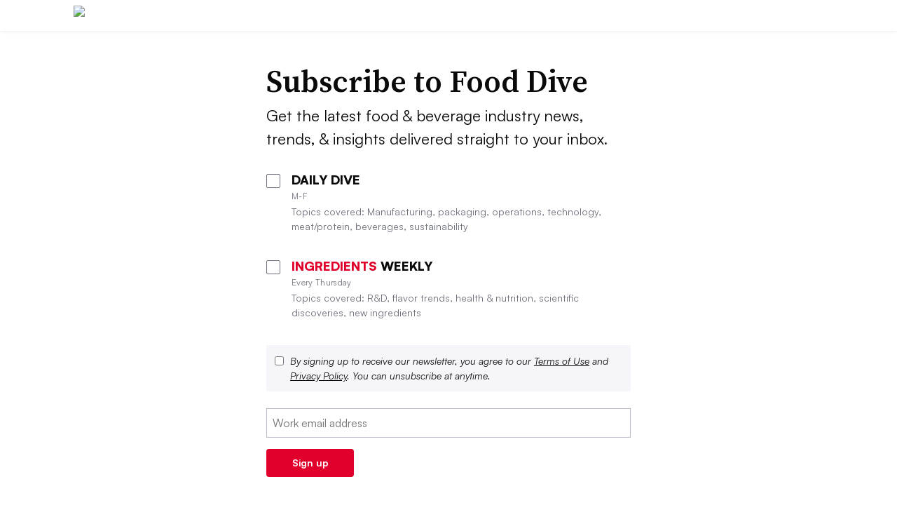

--- FILE ---
content_type: application/javascript
request_url: https://c.lytics.io/api/experience/candidate/44fda7674f94228540d8fba6786f9770/config.js
body_size: 5336
content:
var _pfacfg=_pfacfg||{};_pfacfg.candidates=_pfacfg.candidates||{};_pfacfg.variations=_pfacfg.variations||{};_pfacfg.variations["136c86b2c91fe58e673eb7a02c995949"]={"segment":"googlepreferredsourcecampaign","widget":window.pathfora.Message({"id":"136c86b2c91fe58e673eb7a02c995949","headline":"Don\u0026#39;t Miss Breaking Cybersecurity News in Google","msg":"Make Cybersecurity Dive a preferred source to see search results that match your business needs.","image":"https://d12v9rtnomnebu.cloudfront.net/logo/publications/cybersecurity_black.svg","layout":"slideout","position":"bottom-left","variant":"2","okShow":true,"okMessage":"Add us on Google","cancelMessage":"No Thanks","confirmAction":{"name":"Confirm Action","callback":function(){window.location.href="https://bit.ly/4oHbh7z";}},"cancelShow":false,"className":"lytics-slideout","theme":"none","displayConditions":{"urlContains":[{"exclude":true,"match":"substring","value":"dive.com/events"},{"exclude":true,"match":"substring","value":"events.industrydive.com"},{"exclude":true,"match":"substring","value":"signup"},{"exclude":true,"match":"substring","value":"outlook"},{"exclude":true,"match":"substring","value":"webinar"},{"exclude":true,"match":"substring","value":"sponsor"},{"exclude":true,"match":"substring","value":"trendline"},{"exclude":false,"match":"exact","value":"https://www.cybersecuritydive.com/"},{"exclude":false,"match":"substring","value":"cybersecuritydive.com/news"},{"exclude":false,"match":"substring","value":"cybersecuritydive.com/topic"},{"exclude":false,"match":"substring","value":"cybersecuritydive.com/deep-dive"}]}})};_pfacfg.variations["b44e49e88541d42f1669b916a683c80b"]={"segment":"googlepreferredsourcecampaign","widget":window.pathfora.Message({"id":"b44e49e88541d42f1669b916a683c80b","headline":"Get More Cybersecurity News in Google","msg":"Don\u0026#39;t miss breaking news on breaches and cyber attacks in your Google feed.","image":"https://d12v9rtnomnebu.cloudfront.net/logo/publications/cybersecurity_black.svg","layout":"slideout","position":"bottom-left","variant":"2","okShow":true,"okMessage":"Add us on Google ","cancelMessage":"No Thanks","confirmAction":{"name":"Confirm Action","callback":function(){window.location.href="https://bit.ly/4oHbh7z";}},"cancelShow":false,"className":"lytics-slideout","theme":"none","displayConditions":{"urlContains":[{"exclude":true,"match":"substring","value":"dive.com/events"},{"exclude":true,"match":"substring","value":"events.industrydive.com"},{"exclude":true,"match":"substring","value":"signup"},{"exclude":true,"match":"substring","value":"outlook"},{"exclude":true,"match":"substring","value":"webinar"},{"exclude":true,"match":"substring","value":"sponsor"},{"exclude":true,"match":"substring","value":"trendline"},{"exclude":false,"match":"exact","value":"https://www.cybersecuritydive.com/"},{"exclude":false,"match":"substring","value":"cybersecuritydive.com/news"},{"exclude":false,"match":"substring","value":"cybersecuritydive.com/topic"},{"exclude":false,"match":"substring","value":"cybersecuritydive.com/deep-dive"}]}})};_pfacfg.variations["88da14cf9eb6b7f989cba87da02c0935"]={"segment":"lpt_healthcare_dive_slideout","widget":window.pathfora.Message({"id":"88da14cf9eb6b7f989cba87da02c0935","headline":"The evolving impact of AI in healthcare","msg":"From workforce shortages and burnout to administrative tasks, explore how AI could move the needle on some of healthcare\u0026#39;s biggest challenges in this Trendline.","image":"https://s3.divecdn.com/paychek/healthcare_black.svg","layout":"slideout","position":"bottom-left","variant":"2","okShow":true,"okMessage":"Access now","cancelMessage":"No Thanks","confirmAction":{"name":"Confirm Action","callback":function(){window.location.href="https://www.healthcaredive.com/trendline/artificial-intelligence/102/?utm_source=HD\u0026utm_medium=LyticsSlideout\u0026utm_campaign=Salesforce";}},"cancelShow":false,"className":"lytics-slideout","theme":"none","displayConditions":{"hideAfterAction":{"cancel":{"hideCount":1},"closed":{"hideCount":1},"confirm":{"hideCount":1}},"impressions":{"total":1},"urlContains":[{"exclude":false,"match":"substring","value":"healthcaredive.com/news"},{"exclude":false,"match":"substring","value":"healthcaredive.com/deep-dive"},{"exclude":false,"match":"substring","value":"healthcaredive.com/opinion"},{"exclude":false,"match":"substring","value":"healthcaredive.com/topic"},{"exclude":true,"match":"substring","value":"signup"},{"exclude":true,"match":"substring","value":"sponsor"},{"exclude":true,"match":"substring","value":"trendline"}]}})};_pfacfg.variations["9384b28f88c74a1f5621842a8bb44045"]={"segment":"lpt_k12_dive_lytics_slideout","widget":window.pathfora.Message({"id":"9384b28f88c74a1f5621842a8bb44045","headline":" Preparing Gen Alpha Students for Future Careers","msg":"39% of skills are expected to shift or become outdated by 2030. Learn how to ensure students are workforce-ready in this infographic.","image":"https://s3.divecdn.com/paychek/k12_black.svg ","layout":"slideout","position":"bottom-left","variant":"2","okShow":true,"okMessage":"Download now","cancelMessage":"No Thanks","confirmAction":{"name":"Confirm Action","callback":function(){window.location.href="https://k12dive.tradepub.com/c/pubRD.mpl?secure=1\u0026sr=pp\u0026_t=pp%3A\u0026qf=w_defa9593\u0026ch=K12LyticsSlideout\u0026utm_source=K12\u0026utm_medium=LyticsSlideout\u0026utm_campaign=ProjectLeadTheWay";}},"cancelShow":false,"className":"lytics-slideout","theme":"none","displayConditions":{"hideAfterAction":{"cancel":{"hideCount":1},"closed":{"hideCount":1},"confirm":{"hideCount":1}},"impressions":{"total":1},"showDelay":3,"urlContains":[{"exclude":false,"match":"substring","value":"k12dive.com/news"},{"exclude":false,"match":"substring","value":"k12dive.com/deep-dive"},{"exclude":false,"match":"substring","value":"k12dive.com/topic"},{"exclude":false,"match":"substring","value":"k12dive.com/opinion"},{"exclude":true,"match":"substring","value":"trendline"},{"exclude":true,"match":"substring","value":"sponsor"},{"exclude":true,"match":"substring","value":"signup"}]}})};_pfacfg.variations["480aa1552b06688676aa5df66fb0bc8c"]={"segment":"lpt_hr_dive_lytics_slideout_","widget":window.pathfora.Message({"id":"480aa1552b06688676aa5df66fb0bc8c","headline":"How to improve employee financial wellness","msg":"Double the number of workers are turning to their employers for help with pressing financial needs. Learn how HR teams can help drive true financial wellness in this Trendline.","image":"https://s3.divecdn.com/paychek/hr_black.svg","layout":"slideout","position":"bottom-left","variant":"2","okShow":true,"okMessage":"Access now","cancelMessage":"No Thanks","confirmAction":{"name":"Confirm Action","callback":function(){window.location.href="https://www.hrdive.com/trendline/financial-wellness/403/?utm_source=HR\u0026utm_medium=LyticsSlideout\u0026utm_campaign=HealthEquityInc";}},"cancelShow":false,"className":"lytics-slideout","theme":"none","displayConditions":{"hideAfterAction":{"cancel":{"hideCount":1},"closed":{"hideCount":1},"confirm":{"hideCount":1}},"impressions":{"total":1},"showDelay":3,"urlContains":[{"exclude":false,"match":"substring","value":"hrdive.com/news"},{"exclude":false,"match":"substring","value":"hrdive.com/deep-dive"},{"exclude":false,"match":"substring","value":"hrdive.com/opinion"},{"exclude":false,"match":"substring","value":"hrdive.com/topic"},{"exclude":true,"match":"substring","value":"trendline"},{"exclude":true,"match":"substring","value":"signup"},{"exclude":true,"match":"substring","value":"sponsor"}]}})};_pfacfg.variations["993cfbeedd225248007eb032b8107f25"]={"segment":"lpt_cio_dive_lytics_slideout","widget":window.pathfora.Message({"id":"993cfbeedd225248007eb032b8107f25","headline":"How top CIOs navigate AI implementation","msg":"Enterprise AI adoption has reached a critical inflection point. Explore how leading companies like Chase and Bank of America are achieving ROI in this Trendline.","image":"https://s3.divecdn.com/paychek/cio_black.svg ","layout":"slideout","position":"bottom-left","variant":"2","okShow":true,"okMessage":"Access now","cancelMessage":"No Thanks","confirmAction":{"name":"Confirm Action","callback":function(){window.location.href="https://www.ciodive.com/trendline/generative-ai/404/?utm_source=CIO\u0026utm_medium=LyticsSlideout\u0026utm_campaign=Glean";}},"cancelShow":false,"className":"lytics-slideout","theme":"none","displayConditions":{"hideAfterAction":{"cancel":{"hideCount":1},"closed":{"hideCount":1},"confirm":{"hideCount":1}},"showDelay":1,"urlContains":[{"exclude":false,"match":"substring","value":"ciodive.com/news"},{"exclude":false,"match":"substring","value":"ciodive.com/topic"},{"exclude":false,"match":"substring","value":"ciodive.com/deep-dive"},{"exclude":false,"match":"substring","value":"ciodive.com/opinion"},{"exclude":true,"match":"substring","value":"trendline"},{"exclude":true,"match":"substring","value":"signup"},{"exclude":true,"match":"substring","value":"topic"}]}})};_pfacfg.variations["9068ff1921dd49e26089a4c36b897e89"]={"segment":"cfo_live_event_lytics_slide_out_targeting_q1_2026","widget":window.pathfora.Message({"id":"9068ff1921dd49e26089a4c36b897e89","headline":"Live Virtual Event: Modernizing the ERP Transition","msg":"Join us for a free, virtual event co-hosted by CFO Dive and CFO.com journalists as they look into enterprise resource systems to keep pace with the demands of modern business and manage massive volumes of data, all while ensuring core day-to-day processes run smoothly and securely.","image":"https://d12v9rtnomnebu.cloudfront.net/logo/publications/cfo_black.svg","layout":"slideout","position":"bottom-left","variant":"2","okShow":true,"okMessage":"Register for free","cancelMessage":"No Thanks","confirmAction":{"name":"Confirm Action","callback":function(){window.location.href="https://events.industrydive.com/events/modernizing-the-erp-transition?utm_source=CFO\u0026utm_medium=Lytics-Slideout\u0026utm_campaign=Q12026CFOLive";}},"cancelShow":false,"className":"lytics-slideout","theme":"none","colors":{"actionBackground":"#fff","actionText":"#444","background":"#f1f1f1","cancelBackground":"#f1f1f1","cancelText":"#bbb","close":"#bbb","headline":"#888","text":"#444"},"displayConditions":{"hideAfterAction":{"cancel":{"hideCount":1},"closed":{"hideCount":1},"confirm":{"hideCount":1}},"impressions":{"total":2},"showDelay":4,"urlContains":[{"exclude":true,"match":"substring","value":"dive.com/events"},{"exclude":true,"match":"substring","value":"events.industrydive.com"},{"exclude":true,"match":"substring","value":"signup"},{"exclude":true,"match":"substring","value":"outlook"},{"exclude":true,"match":"substring","value":"webinar"},{"exclude":true,"match":"substring","value":"sponsor"},{"exclude":true,"match":"substring","value":"trendline"},{"exclude":false,"match":"substring","value":"cfodive.com/news"},{"exclude":false,"match":"substring","value":"cfodive.com/topic"},{"exclude":false,"match":"substring","value":"cfodive.com/deep-dive"}]}})};_pfacfg.variations["d43cdf33dfffa8630a78157de474b2f4"]={"segment":"cfo_live_event_lytics_slide_out_targeting_q1_2026","widget":window.pathfora.Message({"id":"d43cdf33dfffa8630a78157de474b2f4","headline":"Modernizing the ERP Transition","msg":"This free virtual event will break down the latest best practices to ensure CFOs have a smooth transition when moving to a modern ERP system.","image":"https://d12v9rtnomnebu.cloudfront.net/logo/publications/cfo_black.svg","layout":"slideout","position":"bottom-left","variant":"2","okShow":true,"okMessage":"Save your seat","cancelMessage":"No Thanks","confirmAction":{"name":"Confirm Action","callback":function(){window.location.href="https://events.industrydive.com/events/modernizing-the-erp-transition?utm_source=CFO\u0026utm_medium=Lytics-Slideout\u0026utm_campaign=Q12026CFOLive";}},"cancelShow":false,"className":"lytics-slideout","theme":"none","colors":{"actionBackground":"#fff","actionText":"#444","background":"#f1f1f1","cancelBackground":"#f1f1f1","cancelText":"#bbb","close":"#bbb","headline":"#888","text":"#444"},"displayConditions":{"hideAfterAction":{"cancel":{"hideCount":1},"closed":{"hideCount":1},"confirm":{"hideCount":1}},"impressions":{"total":2},"showDelay":4,"urlContains":[{"exclude":true,"match":"substring","value":"dive.com/events"},{"exclude":true,"match":"substring","value":"events.industrydive.com"},{"exclude":true,"match":"substring","value":"signup"},{"exclude":true,"match":"substring","value":"outlook"},{"exclude":true,"match":"substring","value":"webinar"},{"exclude":true,"match":"substring","value":"sponsor"},{"exclude":true,"match":"substring","value":"trendline"},{"exclude":false,"match":"substring","value":"cfodive.com/news"},{"exclude":false,"match":"substring","value":"cfodive.com/topic"},{"exclude":false,"match":"substring","value":"cfodive.com/deep-dive"}]}})};_pfacfg.variations["63a0cdb0789e61b48e2b0b8426978809"]={"segment":"q12026marketingdivelive_event_lytics_slideout_on_marketing_dive","widget":window.pathfora.Message({"id":"63a0cdb0789e61b48e2b0b8426978809","headline":"CMO Summit: Steering marketing in 2026 and beyond","msg":"Join Marketing Dive\u0026#39;s journalists to discover how CMOs are navigating evolving challenges like AI, high-growth ad channels, and shifting consumer needs. ","image":"https://d12v9rtnomnebu.cloudfront.net/logo/publications/marketing_black.svg","layout":"slideout","position":"bottom-left","variant":"2","okShow":true,"okMessage":"Save your seat","cancelMessage":"No Thanks","confirmAction":{"name":"Confirm Action","callback":function(){window.location.href="https://events.industrydive.com/events/cmo-summit-steering-marketing-in-2026?utm_source=MD\u0026utm_medium=Lytics-Slideout\u0026utm_campaign=Q12026MarketingDiveLive";}},"cancelShow":false,"className":"lytics-slideout","theme":"none","colors":{"actionBackground":"#fff","actionText":"#444","background":"#f1f1f1","cancelBackground":"#f1f1f1","cancelText":"#bbb","close":"#bbb","headline":"#888","text":"#444"},"displayConditions":{"hideAfterAction":{"cancel":{"hideCount":1},"closed":{"hideCount":1},"confirm":{"hideCount":1}},"impressions":{"total":2},"showDelay":4,"urlContains":[{"exclude":false,"match":"substring","value":"marketingdive.com/news"},{"exclude":false,"match":"substring","value":"marketingdive.com/topic"},{"exclude":false,"match":"substring","value":"marketingdive.com/deep-dive"},{"exclude":true,"match":"substring","value":"trendline"},{"exclude":true,"match":"substring","value":"sponsor"},{"exclude":true,"match":"substring","value":"webinar"},{"exclude":true,"match":"substring","value":"outlook"},{"exclude":true,"match":"substring","value":"signup"},{"exclude":true,"match":"substring","value":"resources.industrydive.com"},{"exclude":true,"match":"substring","value":"events.industrydive.com"},{"exclude":true,"match":"substring","value":"dive.com/events"}]}})};_pfacfg.variations["9f8df8424e3d8437c03096fda0107710"]={"segment":"q12026marketingdivelive_event_lytics_slideout_on_marketing_dive","widget":window.pathfora.Message({"id":"9f8df8424e3d8437c03096fda0107710","headline":"Live Virtual Event: CMO Summit - Steering marketing in 2026 and beyond","msg":"Join us during this half-day event, to hear how successful marketing leaders are bridging innovation with business objectives to lead brands into the future.","image":"https://d12v9rtnomnebu.cloudfront.net/logo/publications/marketing_black.svg","layout":"slideout","position":"bottom-left","variant":"2","okShow":true,"okMessage":"Register for free here","cancelMessage":"No Thanks","confirmAction":{"name":"Confirm Action","callback":function(){window.location.href="https://events.industrydive.com/events/cmo-summit-steering-marketing-in-2026?utm_source=MD\u0026utm_medium=Lytics-Slideout\u0026utm_campaign=Q12026MarketingDiveLive";}},"cancelShow":false,"className":"lytics-slideout","theme":"none","displayConditions":{"hideAfterAction":{"cancel":{"hideCount":1},"closed":{"hideCount":1},"confirm":{"hideCount":1}},"impressions":{"total":2},"showDelay":4,"urlContains":[{"exclude":false,"match":"substring","value":"marketingdive.com/news"},{"exclude":false,"match":"substring","value":"marketingdive.com/topic"},{"exclude":false,"match":"substring","value":"marketingdive.com/deep-dive"},{"exclude":true,"match":"substring","value":"trendline"},{"exclude":true,"match":"substring","value":"sponsor"},{"exclude":true,"match":"substring","value":"webinar"},{"exclude":true,"match":"substring","value":"outlook"},{"exclude":true,"match":"substring","value":"signup"},{"exclude":true,"match":"substring","value":"resources.industrydive.com"},{"exclude":true,"match":"substring","value":"events.industrydive.com"},{"exclude":true,"match":"substring","value":"dive.com/events"}]}})};_pfacfg.variations["adcc58a99422b9515a79adac1beb7740"]={"segment":"cfo_live_event_lytics_slide_out_targeting_cfocom_q1_2026","widget":window.pathfora.Message({"id":"adcc58a99422b9515a79adac1beb7740","headline":"Modernizing the ERP Transition","msg":"Join this free virtual event where our editorial teams will explore the latest best practices to ensure a smooth transition to a modern ERP system","image":"https://d12v9rtnomnebu.cloudfront.net/ads/cfo-logo-black.png","layout":"slideout","position":"bottom-left","variant":"2","okShow":true,"okMessage":"Save your seat","cancelMessage":"No Thanks","confirmAction":{"name":"Confirm Action","callback":function(){window.location.href="https://events.industrydive.com/events/modernizing-the-erp-transition?utm_source=CFOcom\u0026utm_medium=Lytics-Slideout\u0026utm_campaign=Q12026CFOLive";}},"cancelShow":false,"className":"lytics-slideout","theme":"none","colors":{"actionBackground":"#fff","actionText":"#444","background":"#f1f1f1","cancelBackground":"#f1f1f1","cancelText":"#bbb","close":"#bbb","headline":"#888","text":"#444"},"displayConditions":{"hideAfterAction":{"cancel":{"hideCount":1},"closed":{"hideCount":1},"confirm":{"hideCount":1}},"impressions":{"total":2},"showDelay":4,"urlContains":[{"exclude":true,"match":"substring","value":"dive.com/events"},{"exclude":true,"match":"substring","value":"events.industrydive.com"},{"exclude":true,"match":"substring","value":"signup"},{"exclude":true,"match":"substring","value":"outlook"},{"exclude":true,"match":"substring","value":"webinar"},{"exclude":true,"match":"substring","value":"sponsor"},{"exclude":true,"match":"substring","value":"trendline"},{"exclude":false,"match":"substring","value":"cfo.com/news"},{"exclude":false,"match":"substring","value":"cfo.com/topic"},{"exclude":false,"match":"substring","value":"cfo.com/deep-dive"}]}})};_pfacfg.variations["b51f431fda5b2be7673d5f63ee0c259d"]={"segment":"cfo_live_event_lytics_slide_out_targeting_cfocom_q1_2026","widget":window.pathfora.Message({"id":"b51f431fda5b2be7673d5f63ee0c259d","headline":"Live Virtual Event: Modernizing the ERP Transition","msg":"What practical steps can finance leaders take to cut through the tech hype and find the most cost-effective new tools? During this virtual event, we\u0026#39;ll cover a range of topics, including procurement strategy, ERP implementation management and risk mitigation — everything CFOs need to lead a successful ERP transformation from start to finish.","image":"https://d12v9rtnomnebu.cloudfront.net/ads/cfo-logo-black.png","layout":"slideout","position":"bottom-left","variant":"2","okShow":true,"okMessage":"Register for free","cancelMessage":"No Thanks","confirmAction":{"name":"Confirm Action","callback":function(){window.location.href="https://events.industrydive.com/events/modernizing-the-erp-transition?utm_source=CFOcom\u0026utm_medium=Lytics-Slideout\u0026utm_campaign=Q12026CFOLive";}},"cancelShow":false,"className":"lytics-slideout","theme":"none","colors":{"actionBackground":"#fff","actionText":"#444","background":"#f1f1f1","cancelBackground":"#f1f1f1","cancelText":"#bbb","close":"#bbb","headline":"#888","text":"#444"},"displayConditions":{"hideAfterAction":{"cancel":{"hideCount":1},"closed":{"hideCount":1},"confirm":{"hideCount":1}},"impressions":{"total":2},"showDelay":4,"urlContains":[{"exclude":true,"match":"substring","value":"dive.com/events"},{"exclude":true,"match":"substring","value":"events.industrydive.com"},{"exclude":true,"match":"substring","value":"signup"},{"exclude":true,"match":"substring","value":"outlook"},{"exclude":true,"match":"substring","value":"webinar"},{"exclude":true,"match":"substring","value":"sponsor"},{"exclude":true,"match":"substring","value":"trendline"},{"exclude":false,"match":"substring","value":"cfo.com/news"},{"exclude":false,"match":"substring","value":"cfo.com/topic"},{"exclude":false,"match":"substring","value":"cfo.com/deep-dive"}]}})};_pfacfg.variations["62a117a253667648635c1902d1158c7a"]={"segment":"lpt_smcd_dive_slideout","widget":window.pathfora.Message({"id":"62a117a253667648635c1902d1158c7a","headline":"The top smart city tech trends","msg":"Cities are adopting AI across multiple functions to improve efficiency \u0026amp; public services. Explore the latest tech powering smart cities in this Trendline.","image":"https://s3.divecdn.com/paychek/smartcities_black.svg","layout":"slideout","position":"bottom-left","variant":"2","okShow":true,"okMessage":"Access now","cancelMessage":"No Thanks","confirmAction":{"name":"Confirm Action","callback":function(){window.location.href="https://www.smartcitiesdive.com/trendline/smart-cities-technology-and-data/348/?utm_source=SMCD\u0026utm_medium=LyticsSlideout\u0026utm_campaign=Salesforce";}},"cancelShow":false,"className":"lytics-slideout","theme":"none","displayConditions":{"hideAfterAction":{"cancel":{"hideCount":1},"closed":{"hideCount":1},"confirm":{"hideCount":1}},"impressions":{"total":1},"showDelay":3,"urlContains":[{"exclude":false,"match":"substring","value":"smartcitiesdive.com/news"},{"exclude":false,"match":"substring","value":"smartcitiesdive.com/deep-dive"},{"exclude":false,"match":"substring","value":"smartcitiesdive.com/opinion"},{"exclude":false,"match":"substring","value":"smartcitiesdive.com/topic"},{"exclude":true,"match":"substring","value":"trendline"},{"exclude":true,"match":"substring","value":"signup"},{"exclude":true,"match":"substring","value":"sponsor"}]}})};_pfacfg.variations["0cb1c429bbc22cef1da01b54bff2c8f3"]={"segment":"q12026bankingpaymentsdivelive_event_lytics_slideout_on_banking_dive","widget":window.pathfora.Message({"id":"0cb1c429bbc22cef1da01b54bff2c8f3","headline":"Virtual Event: Attacking fraud in the AI age","msg":"Join top banking and payments executives for an in-depth discussion on the latest AI fraud prevention measures.","image":"https://d12v9rtnomnebu.cloudfront.net/logo/publications/banking_black.svg","layout":"slideout","position":"bottom-left","variant":"2","okShow":true,"okMessage":"Register for Free","cancelMessage":"No Thanks","confirmAction":{"name":"Confirm Action","callback":function(){window.location.href="https://events.industrydive.com/events/attacking-fraud-in-the-ai-age?utm_source=BD\u0026utm_medium=Lytics-Slideout\u0026utm_campaign=Q12026BankingPaymentsDiveLive";}},"cancelShow":false,"className":"lytics-slideout","theme":"none","colors":{"actionBackground":"#fff","actionText":"#444","background":"#f1f1f1","cancelBackground":"#f1f1f1","cancelText":"#bbb","close":"#bbb","headline":"#888","text":"#444"},"displayConditions":{"hideAfterAction":{"cancel":{"hideCount":1},"closed":{"hideCount":1},"confirm":{"hideCount":1}},"impressions":{"total":2},"showDelay":4,"urlContains":[{"exclude":false,"match":"substring","value":"bankingdive.com/news"},{"exclude":false,"match":"substring","value":"bankingdive.com/topic"},{"exclude":false,"match":"substring","value":"bankingdive.com/deep-dive"},{"exclude":true,"match":"substring","value":"trendline"},{"exclude":true,"match":"substring","value":"sponsor"},{"exclude":true,"match":"substring","value":"webinar"},{"exclude":true,"match":"substring","value":"outlook"},{"exclude":true,"match":"substring","value":"signup"},{"exclude":true,"match":"substring","value":"resources.industrydive.com"},{"exclude":true,"match":"substring","value":"events.industrydive.com"},{"exclude":true,"match":"substring","value":"dive.com/events"}]}})};_pfacfg.variations["ce6a8074b60ab83ed7e3d3b7d17e828e"]={"segment":"q12026bankingpaymentsdivelive_event_lytics_slideout_on_banking_dive","widget":window.pathfora.Message({"id":"ce6a8074b60ab83ed7e3d3b7d17e828e","headline":"Attacking fraud in the AI age","msg":"Join Banking Dive editors and industry experts for a live virtual event on the intersection of AI and fraud. ","image":"https://d12v9rtnomnebu.cloudfront.net/logo/publications/banking_black.svg","layout":"slideout","position":"bottom-left","variant":"2","okShow":true,"okMessage":"Register for Free","cancelMessage":"No Thanks","confirmAction":{"name":"Confirm Action","callback":function(){window.location.href="https://events.industrydive.com/events/attacking-fraud-in-the-ai-age?utm_source=BD\u0026utm_medium=Lytics-Slideout\u0026utm_campaign=Q12026BankingPaymentsDiveLive";}},"cancelShow":false,"className":"lytics-slideout","theme":"none","displayConditions":{"hideAfterAction":{"cancel":{"hideCount":1},"closed":{"hideCount":1},"confirm":{"hideCount":1}},"impressions":{"total":2},"showDelay":4,"urlContains":[{"exclude":false,"match":"substring","value":"bankingdive.com/news"},{"exclude":false,"match":"substring","value":"bankingdive.com/topic"},{"exclude":false,"match":"substring","value":"bankingdive.com/deep-dive"},{"exclude":true,"match":"substring","value":"trendline"},{"exclude":true,"match":"substring","value":"sponsor"},{"exclude":true,"match":"substring","value":"webinar"},{"exclude":true,"match":"substring","value":"outlook"},{"exclude":true,"match":"substring","value":"signup"},{"exclude":true,"match":"substring","value":"resources.industrydive.com"},{"exclude":true,"match":"substring","value":"events.industrydive.com"},{"exclude":true,"match":"substring","value":"dive.com/events"}]}})};_pfacfg.variations["8fd76bd9a98fcc5ef7807d580d1ce1d6"]={"segment":"lpt_construction_dive_lytics_slideout","widget":window.pathfora.Message({"id":"8fd76bd9a98fcc5ef7807d580d1ce1d6","headline":"The top construction tech trends","msg":"Construction is racing to keep up with tech adoption. Learn how Granite Construction uses automated machinery and why Balfour Beatty is investing nearly $10M in AI in this Trendline.","image":"https://s3.divecdn.com/paychek/construction_black.svg","layout":"slideout","position":"bottom-left","variant":"2","okShow":true,"okMessage":"Access now","cancelMessage":"No Thanks","confirmAction":{"name":"Confirm Action","callback":function(){window.location.href="https://www.constructiondive.com/trendline/tech/192/?utm_source=CD\u0026utm_medium=LyticsSlideout\u0026utm_campaign=FAROTechnologies";}},"cancelShow":false,"className":"lytics-slideout","theme":"none","displayConditions":{"hideAfterAction":{"cancel":{"hideCount":1},"closed":{"hideCount":1},"confirm":{"hideCount":1}},"impressions":{"total":1},"showDelay":3,"urlContains":[{"exclude":false,"match":"substring","value":"constructiondive.com/news"},{"exclude":false,"match":"substring","value":"constructiondive.com/deep-dive"},{"exclude":false,"match":"substring","value":"constructiondive.com/opinion"},{"exclude":false,"match":"substring","value":"constructiondive.com/topic"},{"exclude":true,"match":"substring","value":"trendline"},{"exclude":true,"match":"substring","value":"signup"},{"exclude":true,"match":"substring","value":"sponsor"}]}})};_pfacfg.variations["c11fcd2a0764dbfc1522ae35c39258bc"]={"segment":"q1_2026_holiday_event_lytics_slide_out_targeting_on_supply_chain_dive","widget":window.pathfora.Message({"id":"c11fcd2a0764dbfc1522ae35c39258bc","headline":"How the 2025 Holiday Season Fared \u0026amp; What It Says About 2026","msg":"This free virtual event will break down what retailers — and consumers — faced this holiday season, and what the industry can expect in the year ahead.","image":"https://d12v9rtnomnebu.cloudfront.net/logo/publications/supplychain_black.svg","layout":"slideout","position":"bottom-left","variant":"2","okShow":true,"okMessage":"Save your seat","cancelMessage":"No Thanks","confirmAction":{"name":"Confirm Action","callback":function(){window.location.href="https://events.industrydive.com/events/what-the-holiday-season-says-about-2026?utm_source=SC\u0026utm_medium=Lytics-Slideout\u0026utm_campaign=Q12026HolidayDiveLive";}},"cancelShow":false,"className":"lytics-slideout","theme":"none","colors":{"actionBackground":"#fff","actionText":"#444","background":"#f1f1f1","cancelBackground":"#f1f1f1","cancelText":"#bbb","close":"#bbb","headline":"#888","text":"#444"},"displayConditions":{"hideAfterAction":{"cancel":{"hideCount":1},"closed":{"hideCount":1},"confirm":{"hideCount":1}},"impressions":{"total":2},"showDelay":4,"urlContains":[{"exclude":true,"match":"substring","value":"dive.com/events"},{"exclude":true,"match":"substring","value":"events.industrydive.com"},{"exclude":true,"match":"substring","value":"signup"},{"exclude":true,"match":"substring","value":"outlook"},{"exclude":true,"match":"substring","value":"webinar"},{"exclude":true,"match":"substring","value":"sponsor"},{"exclude":true,"match":"substring","value":"trendline"},{"exclude":false,"match":"substring","value":"supplychaindive.com/news"},{"exclude":false,"match":"substring","value":"supplychaindive.com/topic"},{"exclude":false,"match":"substring","value":"supplychaindive.com/deep-dive"}]}})};_pfacfg.variations["de840f02a19046c8024f5b912df499a7"]={"segment":"q1_2026_holiday_event_lytics_slide_out_targeting_on_supply_chain_dive","widget":window.pathfora.Message({"id":"de840f02a19046c8024f5b912df499a7","headline":"Live Virtual Event: How the 2025 Holiday Season Fared \u0026amp; What It Says About 2026","msg":"Join us for a free, virtual event co-hosted by Retail Dive and Supply Chain Dive journalists as they look into the strategies retailers deployed this holiday season to win with customers. They\u0026#39;ll also dive into how the industry can take Q4 learnings and apply them in the new year.","image":"https://d12v9rtnomnebu.cloudfront.net/logo/publications/supplychain_black.svg","layout":"slideout","position":"bottom-left","variant":"2","okShow":true,"okMessage":"Register for free","cancelMessage":"No Thanks","confirmAction":{"name":"Confirm Action","callback":function(){window.location.href="https://events.industrydive.com/events/what-the-holiday-season-says-about-2026?utm_source=SC\u0026utm_medium=Lytics-Slideout\u0026utm_campaign=Q12026HolidayDiveLive";}},"cancelShow":false,"className":"lytics-slideout","theme":"none","colors":{"actionBackground":"#fff","actionText":"#444","background":"#f1f1f1","cancelBackground":"#f1f1f1","cancelText":"#bbb","close":"#bbb","headline":"#888","text":"#444"},"displayConditions":{"hideAfterAction":{"cancel":{"hideCount":1},"closed":{"hideCount":1},"confirm":{"hideCount":1}},"impressions":{"total":2},"showDelay":4,"urlContains":[{"exclude":true,"match":"substring","value":"dive.com/events"},{"exclude":true,"match":"substring","value":"events.industrydive.com"},{"exclude":true,"match":"substring","value":"signup"},{"exclude":true,"match":"substring","value":"outlook"},{"exclude":true,"match":"substring","value":"webinar"},{"exclude":true,"match":"substring","value":"sponsor"},{"exclude":true,"match":"substring","value":"trendline"},{"exclude":false,"match":"substring","value":"supplychaindive.com/news"},{"exclude":false,"match":"substring","value":"supplychaindive.com/topic"},{"exclude":false,"match":"substring","value":"supplychaindive.com/deep-dive"}]}})};_pfacfg.variations["2c114df720e1ea77f48ede9cf997beae"]={"segment":"q1_2026_holiday_event_lytics_slide_out_targeting_on_retail_dive_","widget":window.pathfora.Message({"id":"2c114df720e1ea77f48ede9cf997beae","headline":"Live Virtual Event: How the 2025 Holiday Season Fared \u0026amp; What It Says About 2026","msg":"Join us for a free, virtual event co-hosted by Retail Dive and Supply Chain Dive journalists as they look into the strategies retailers deployed this holiday season to win with customers. They\u0026#39;ll also dive into how the industry can take Q4 learnings and apply them in the new year.","image":"https://d12v9rtnomnebu.cloudfront.net/logo/publications/retail_black.svg","layout":"slideout","position":"bottom-left","variant":"2","okShow":true,"okMessage":"Register for free","cancelMessage":"No Thanks","confirmAction":{"name":"Confirm Action","callback":function(){window.location.href="https://events.industrydive.com/events/what-the-holiday-season-says-about-2026?utm_source=RD\u0026utm_medium=Lytics-Slideout\u0026utm_campaign=Q12026HolidayDiveLive";}},"cancelShow":false,"className":"lytics-slideout","theme":"none","colors":{"actionBackground":"#fff","actionText":"#444","background":"#f1f1f1","cancelBackground":"#f1f1f1","cancelText":"#bbb","close":"#bbb","headline":"#888","text":"#444"},"displayConditions":{"hideAfterAction":{"cancel":{"hideCount":1},"closed":{"hideCount":1},"confirm":{"hideCount":1}},"impressions":{"total":2},"showDelay":4,"urlContains":[{"exclude":false,"match":"substring","value":"retaildive.com/news"},{"exclude":false,"match":"substring","value":"retaildive.com/topic"},{"exclude":false,"match":"substring","value":"retaildive.com/deep-dive"},{"exclude":true,"match":"substring","value":"dive.com/events"},{"exclude":true,"match":"substring","value":"events.industrydive.com"},{"exclude":true,"match":"substring","value":"signup"},{"exclude":true,"match":"substring","value":"outlook"},{"exclude":true,"match":"substring","value":"webinar"},{"exclude":true,"match":"substring","value":"sponsor"},{"exclude":true,"match":"substring","value":"trendline"}]}})};_pfacfg.variations["31166fab9afbbebe680b67c1388693c5"]={"segment":"q1_2026_holiday_event_lytics_slide_out_targeting_on_retail_dive_","widget":window.pathfora.Message({"id":"31166fab9afbbebe680b67c1388693c5","headline":" Industry Dive\u0026#39;s Dive D Icon  How the 2025 Holiday Season Fared \u0026amp; What It Says About 2026","msg":"Join Industry Dive\u0026#39;s expert team of journalists for their annual holiday season event, as they share trends that every leader needs to know. This event will break down what retailers — and consumers — faced this holiday season, and what the industry can expect in the year ahead.","image":"https://d12v9rtnomnebu.cloudfront.net/logo/publications/retail_black.svg","layout":"slideout","position":"bottom-left","variant":"2","okShow":true,"okMessage":"Save your seat","cancelMessage":"No Thanks","confirmAction":{"name":"Confirm Action","callback":function(){window.location.href="https://events.industrydive.com/events/what-the-holiday-season-says-about-2026?utm_source=RD\u0026utm_medium=Lytics-Slideout\u0026utm_campaign=Q12026HolidayDiveLive";}},"cancelShow":false,"className":"lytics-slideout","theme":"none","displayConditions":{"hideAfterAction":{"cancel":{"hideCount":1},"closed":{"hideCount":1},"confirm":{"hideCount":1}},"impressions":{"total":2},"showDelay":4,"urlContains":[{"exclude":false,"match":"substring","value":"retaildive.com/news"},{"exclude":false,"match":"substring","value":"retaildive.com/topic"},{"exclude":false,"match":"substring","value":"retaildive.com/deep-dive"},{"exclude":true,"match":"substring","value":"dive.com/events"},{"exclude":true,"match":"substring","value":"events.industrydive.com"},{"exclude":true,"match":"substring","value":"signup"},{"exclude":true,"match":"substring","value":"outlook"},{"exclude":true,"match":"substring","value":"webinar"},{"exclude":true,"match":"substring","value":"sponsor"},{"exclude":true,"match":"substring","value":"trendline"}]}})};_pfacfg.variations["0dec2724ed5b902d04a2c3e2cce0a513"]={"segment":"lpt_smcd_dive_slideout","widget":window.pathfora.Message({"id":"0dec2724ed5b902d04a2c3e2cce0a513","headline":"Strategies for Public Sector Preparedness","msg":"This webinar combines new data and real-world lessons with practical steps to help public sector leaders strengthen disaster preparedness.","image":"https://s3.divecdn.com/paychek/smartcities_black.svg","layout":"slideout","position":"bottom-left","variant":"2","okShow":true,"okMessage":"Learn more","cancelMessage":"No Thanks","confirmAction":{"name":"Confirm Action","callback":function(){window.location.href="http://resources.industrydive.com/insights-and-strategies-for-public-sector-resilience?utm_source=SMCD\u0026utm_medium=LyticsSlideout\u0026utm_campaign=Samsara";}},"cancelShow":false,"className":"lytics-slideout","theme":"none","displayConditions":{"hideAfterAction":{"cancel":{"hideCount":1},"closed":{"hideCount":1},"confirm":{"hideCount":1}},"showDelay":3,"urlContains":[{"exclude":false,"match":"substring","value":"smartcitiesdive.com/news"},{"exclude":false,"match":"substring","value":"smartcitiesdive.com/opinion"},{"exclude":false,"match":"substring","value":"smartcitiesdive.com/deep-dive"},{"exclude":true,"match":"substring","value":"trendline"},{"exclude":true,"match":"substring","value":"sponsor"},{"exclude":true,"match":"substring","value":"signup"}]}})};_pfacfg.variations["85be44ff4e1ff0b7aa7328b3571b8e6a"]={"segment":"lpt_food_dive_lytics_slideout","widget":window.pathfora.Message({"id":"85be44ff4e1ff0b7aa7328b3571b8e6a","headline":"How food giants lead AI innovation","msg":"From Coca-Cola\u0026#39;s marketing automation to Mondelēz\u0026#39;s snack innovation, discover how major food brands are navigating AI adoption amid consumer resistance in this Trendline.","image":" https://s3.divecdn.com/paychek/food_black.svg","layout":"slideout","position":"bottom-left","variant":"2","okShow":true,"okMessage":"Access now","cancelMessage":"No Thanks","confirmAction":{"name":"Confirm Action","callback":function(){window.location.href="https://www.fooddive.com/trendline/food-ai-technology-innovation/536/?utm_source=FD\u0026utm_medium=LyticsSlideout\u0026utm_campaign=Katana";}},"cancelShow":false,"className":"lytics-slideout","theme":"none","displayConditions":{"hideAfterAction":{"cancel":{"hideCount":1},"closed":{"hideCount":1},"confirm":{"hideCount":1}},"impressions":{"total":1},"showDelay":3,"urlContains":[{"exclude":false,"match":"substring","value":"fooddive.com/news"},{"exclude":false,"match":"substring","value":"fooddive.com/deep-dive"},{"exclude":false,"match":"substring","value":"fooddive.com/opinion"},{"exclude":false,"match":"substring","value":"fooddive.com/topic"},{"exclude":true,"match":"substring","value":"trendline"},{"exclude":true,"match":"substring","value":"signup"},{"exclude":true,"match":"substring","value":"sponsor"}]}})};_pfacfg.variations["81feb743c472bf3ed358ac651ea5170b"]={"segment":"q12026bankingpaymentsdivelive_event_lytics_slideout_on_payments_dive","widget":window.pathfora.Message({"id":"81feb743c472bf3ed358ac651ea5170b","headline":"Attacking fraud in the AI age","msg":"Join Payments Dive editors and industry experts for a live virtual event on the intersection of AI and fraud. ","image":"https://d12v9rtnomnebu.cloudfront.net/logo/publications/payments_black.svg","layout":"slideout","position":"bottom-left","variant":"2","okShow":true,"okMessage":"Register for Free","cancelMessage":"No Thanks","confirmAction":{"name":"Confirm Action","callback":function(){window.location.href="https://events.industrydive.com/events/fighting-payments-fraud-in-2025?utm_source=PD\u0026utm_medium=Lytics-Slideout\u0026utm_campaign=Q12025PaymentsDiveLive";}},"cancelShow":false,"className":"lytics-slideout","theme":"none","colors":{"actionBackground":"#fff","actionText":"#444","background":"#f1f1f1","cancelBackground":"#f1f1f1","cancelText":"#bbb","close":"#bbb","headline":"#888","text":"#444"},"displayConditions":{"hideAfterAction":{"cancel":{"hideCount":1},"closed":{"hideCount":1},"confirm":{"hideCount":1}},"impressions":{"total":2},"showDelay":4,"urlContains":[{"exclude":true,"match":"substring","value":"trendline"},{"exclude":true,"match":"substring","value":"sponsor"},{"exclude":true,"match":"substring","value":"webinar"},{"exclude":true,"match":"substring","value":"outlook"},{"exclude":true,"match":"substring","value":"signup"},{"exclude":true,"match":"substring","value":"resources.industrydive.com"},{"exclude":true,"match":"substring","value":"events.industrydive.com"},{"exclude":true,"match":"substring","value":"dive.com/events"},{"exclude":false,"match":"substring","value":"paymentsdive.com/news"},{"exclude":false,"match":"substring","value":"paymentsdive.com/topic"},{"exclude":false,"match":"substring","value":"paymentsdive.com/deep-dive"},{"exclude":false,"match":"substring","value":"cybersecuritydive.com/news"},{"exclude":false,"match":"substring","value":"cybersecuritydive.com/deep-dive"},{"exclude":false,"match":"substring","value":"cybersecuritydive.com/topic"}]}})};_pfacfg.variations["c6db74147943ecc9f834e055734e5200"]={"segment":"q12026bankingpaymentsdivelive_event_lytics_slideout_on_payments_dive","widget":window.pathfora.Message({"id":"c6db74147943ecc9f834e055734e5200","headline":"Virtual Event: Attacking fraud in the AI age","msg":"Join top banking and payments executives for an in-depth discussion on the latest AI fraud prevention measures.","image":"https://d12v9rtnomnebu.cloudfront.net/logo/publications/payments_black.svg","layout":"slideout","position":"bottom-left","variant":"2","okShow":true,"okMessage":"Register for Free","cancelMessage":"No Thanks","confirmAction":{"name":"Confirm Action","callback":function(){window.location.href="https://events.industrydive.com/events/fighting-payments-fraud-in-2025?utm_source=PD\u0026utm_medium=Lytics-Slideout\u0026utm_campaign=Q12025PaymentsDiveLive";}},"cancelShow":false,"className":"lytics-slideout","theme":"none","colors":{"actionBackground":"#fff","actionText":"#444","background":"#f1f1f1","cancelBackground":"#f1f1f1","cancelText":"#bbb","close":"#bbb","headline":"#888","text":"#444"},"displayConditions":{"hideAfterAction":{"cancel":{"hideCount":1},"closed":{"hideCount":1},"confirm":{"hideCount":1}},"impressions":{"total":2},"showDelay":4,"urlContains":[{"exclude":true,"match":"substring","value":"trendline"},{"exclude":true,"match":"substring","value":"sponsor"},{"exclude":true,"match":"substring","value":"webinar"},{"exclude":true,"match":"substring","value":"outlook"},{"exclude":true,"match":"substring","value":"signup"},{"exclude":true,"match":"substring","value":"resources.industrydive.com"},{"exclude":true,"match":"substring","value":"events.industrydive.com"},{"exclude":true,"match":"substring","value":"dive.com/events"},{"exclude":false,"match":"substring","value":"paymentsdive.com/news"},{"exclude":false,"match":"substring","value":"paymentsdive.com/topic"},{"exclude":false,"match":"substring","value":"paymentsdive.com/deep-dive"},{"exclude":false,"match":"substring","value":"cybersecuritydive.com/news"},{"exclude":false,"match":"substring","value":"cybersecuritydive.com/deep-dive"},{"exclude":false,"match":"substring","value":"cybersecuritydive.com/topic"}]}})};_pfacfg.variations["2f1e9f837b3fece79edb2d6d52c02482"]={"segment":"lpt_medtech_dive_slideout","widget":window.pathfora.Message({"id":"2f1e9f837b3fece79edb2d6d52c02482","headline":"How AI is transforming medical devices","msg":"From detection to prevention, explore how new AI-enabled devices are expanding capabilities across multiple health conditions in this Trendline.","image":"https://s3.divecdn.com/paychek/MedTech_Logo_black.png ","layout":"slideout","position":"bottom-left","variant":"2","okShow":true,"okMessage":"Access now","cancelMessage":"No Thanks","confirmAction":{"name":"Confirm Action","callback":function(){window.location.href="https://www.medtechdive.com/trendline/ai-diagnostics/578/?utm_source=MTD\u0026utm_medium=LyticsSlideout\u0026utm_campaign=Microsoft";}},"cancelShow":false,"className":"lytics-slideout","theme":"none","displayConditions":{"hideAfterAction":{"cancel":{"hideCount":1},"closed":{"hideCount":1},"confirm":{"hideCount":1}},"impressions":{"total":1},"showDelay":3,"urlContains":[{"exclude":false,"match":"substring","value":"medtechdive.com/news"},{"exclude":false,"match":"substring","value":"medtechdive.com/deep-dive"},{"exclude":false,"match":"substring","value":"medtechdive.com/opinion"},{"exclude":false,"match":"substring","value":"medtechdive.com/topic"},{"exclude":true,"match":"substring","value":"trendline"},{"exclude":true,"match":"substring","value":"signup"},{"exclude":true,"match":"substring","value":"sponsor"}]}})};_pfacfg.abTestConfigs=_pfacfg.abTestConfigs||[];_pfacfg.abTestConfigs.push(window.pathfora.ABTest({id:'31c6d1820fbfde17d997a80e59c288c9',type:'50/50',groups:[[_pfacfg.variations['136c86b2c91fe58e673eb7a02c995949'].widget],[_pfacfg.variations['b44e49e88541d42f1669b916a683c80b'].widget]]}));_pfacfg.abTestConfigs.push(window.pathfora.ABTest({id:'5ad24ddf9bb1ed92faf9d93daa1e2511',type:'50/50',groups:[[_pfacfg.variations['9068ff1921dd49e26089a4c36b897e89'].widget],[_pfacfg.variations['d43cdf33dfffa8630a78157de474b2f4'].widget]]}));_pfacfg.abTestConfigs.push(window.pathfora.ABTest({id:'6942ecfd94d906fa220638ce766cfcb2',type:'50/50',groups:[[_pfacfg.variations['63a0cdb0789e61b48e2b0b8426978809'].widget],[_pfacfg.variations['9f8df8424e3d8437c03096fda0107710'].widget]]}));_pfacfg.abTestConfigs.push(window.pathfora.ABTest({id:'7a30b20fbdb0bcffb0fe08d3fb4e6301',type:'50/50',groups:[[_pfacfg.variations['adcc58a99422b9515a79adac1beb7740'].widget],[_pfacfg.variations['b51f431fda5b2be7673d5f63ee0c259d'].widget]]}));_pfacfg.abTestConfigs.push(window.pathfora.ABTest({id:'a49ced3fc736c2854becf2060016752b',type:'50/50',groups:[[_pfacfg.variations['0cb1c429bbc22cef1da01b54bff2c8f3'].widget],[_pfacfg.variations['ce6a8074b60ab83ed7e3d3b7d17e828e'].widget]]}));_pfacfg.abTestConfigs.push(window.pathfora.ABTest({id:'b5e2f2bb146b178ce42671c255cfb933',type:'50/50',groups:[[_pfacfg.variations['c11fcd2a0764dbfc1522ae35c39258bc'].widget],[_pfacfg.variations['de840f02a19046c8024f5b912df499a7'].widget]]}));_pfacfg.abTestConfigs.push(window.pathfora.ABTest({id:'ce9db834a234b342fb522157b253aadc',type:'50/50',groups:[[_pfacfg.variations['2c114df720e1ea77f48ede9cf997beae'].widget],[_pfacfg.variations['31166fab9afbbebe680b67c1388693c5'].widget]]}));_pfacfg.abTestConfigs.push(window.pathfora.ABTest({id:'edb2403d63672f81f94b1d2cb24c395c',type:'50/50',groups:[[_pfacfg.variations['81feb743c472bf3ed358ac651ea5170b'].widget],[_pfacfg.variations['c6db74147943ecc9f834e055734e5200'].widget]]}));_pfacfg.acctcfg={};